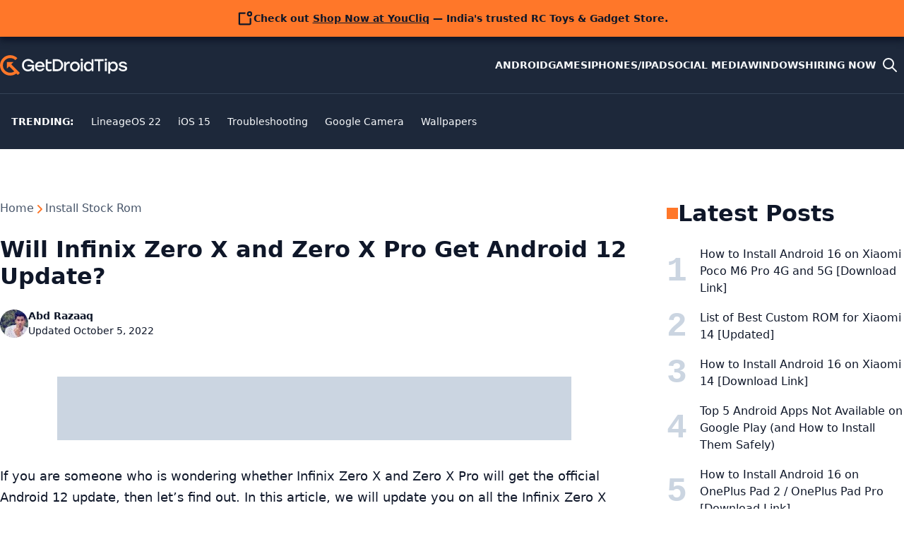

--- FILE ---
content_type: text/html; charset=UTF-8
request_url: https://www.getdroidtips.com/infinix-zero-x-pro-android-12-update/
body_size: 19635
content:
<!doctype html>
<html lang="en-US">
<head>
	<meta charset="UTF-8">
	<meta name="viewport" content="width=device-width, initial-scale=1">
	<meta name="theme-color" content="hsl(217, 33%, 17%)">
	<link rel="profile" href="https://gmpg.org/xfn/11">
	<link rel="icon" href="/favicon.ico" sizes="48x48" >
	<link rel="icon" href="/favicon.svg" sizes="any" type="image/svg+xml">
	<link rel="apple-touch-icon" href="/apple-touch-icon.png"/>
	<link rel="manifest" href="/site.webmanifest" />

	<meta name='robots' content='index, follow, max-image-preview:large, max-snippet:-1, max-video-preview:-1' />

	<!-- This site is optimized with the Yoast SEO plugin v26.5 - https://yoast.com/wordpress/plugins/seo/ -->
	<title>Will Infinix Zero X and Zero X Pro Get Android 12 Update?</title>
	<link rel="canonical" href="https://www.getdroidtips.com/infinix-zero-x-pro-android-12-update/" />
	<meta name="twitter:card" content="summary_large_image" />
	<meta name="twitter:title" content="Will Infinix Zero X and Zero X Pro Get Android 12 Update?" />
	<meta name="twitter:description" content="If you are someone who is wondering whether Infinix Zero X and Zero X Pro will get the official Android 12 update, then let&#8217;s find out. In this article, we will update you on all the Infinix Zero X and Zero X Pro Android 12-related news, information, and downloads and guide you to flash the [&hellip;]" />
	<meta name="twitter:image" content="https://www.getdroidtips.com/wp-content/uploads/2021/12/Infinix-Zero-X-Pro.jpg" />
	<meta name="twitter:creator" content="@getdroidtips" />
	<meta name="twitter:site" content="@getdroidtips" />
	<script type="application/ld+json" class="yoast-schema-graph">{"@context":"https://schema.org","@graph":[{"@type":"Article","@id":"https://www.getdroidtips.com/infinix-zero-x-pro-android-12-update/#article","isPartOf":{"@id":"https://www.getdroidtips.com/infinix-zero-x-pro-android-12-update/"},"author":{"name":"Abd Razaaq","@id":"https://www.getdroidtips.com/#/schema/person/82c23428cea82488264bc7f39b14b85d"},"headline":"Will Infinix Zero X and Zero X Pro Get Android 12 Update?","datePublished":"2022-01-13T16:04:25+00:00","dateModified":"2022-10-04T22:04:43+00:00","mainEntityOfPage":{"@id":"https://www.getdroidtips.com/infinix-zero-x-pro-android-12-update/"},"wordCount":294,"commentCount":13,"publisher":{"@id":"https://www.getdroidtips.com/#organization"},"image":{"@id":"https://www.getdroidtips.com/infinix-zero-x-pro-android-12-update/#primaryimage"},"thumbnailUrl":"https://www.getdroidtips.com/wp-content/uploads/2021/12/Infinix-Zero-X-Pro.jpg","keywords":["Infinix","Infinix Zero X","Infinix Zero X Pro"],"articleSection":["Install Stock Rom"],"inLanguage":"en-US","potentialAction":[{"@type":"CommentAction","name":"Comment","target":["https://www.getdroidtips.com/infinix-zero-x-pro-android-12-update/#respond"]}]},{"@type":"WebPage","@id":"https://www.getdroidtips.com/infinix-zero-x-pro-android-12-update/","url":"https://www.getdroidtips.com/infinix-zero-x-pro-android-12-update/","name":"Will Infinix Zero X and Zero X Pro Get Android 12 Update?","isPartOf":{"@id":"https://www.getdroidtips.com/#website"},"primaryImageOfPage":{"@id":"https://www.getdroidtips.com/infinix-zero-x-pro-android-12-update/#primaryimage"},"image":{"@id":"https://www.getdroidtips.com/infinix-zero-x-pro-android-12-update/#primaryimage"},"thumbnailUrl":"https://www.getdroidtips.com/wp-content/uploads/2021/12/Infinix-Zero-X-Pro.jpg","datePublished":"2022-01-13T16:04:25+00:00","dateModified":"2022-10-04T22:04:43+00:00","breadcrumb":{"@id":"https://www.getdroidtips.com/infinix-zero-x-pro-android-12-update/#breadcrumb"},"inLanguage":"en-US","potentialAction":[{"@type":"ReadAction","target":["https://www.getdroidtips.com/infinix-zero-x-pro-android-12-update/"]}]},{"@type":"ImageObject","inLanguage":"en-US","@id":"https://www.getdroidtips.com/infinix-zero-x-pro-android-12-update/#primaryimage","url":"https://www.getdroidtips.com/wp-content/uploads/2021/12/Infinix-Zero-X-Pro.jpg","contentUrl":"https://www.getdroidtips.com/wp-content/uploads/2021/12/Infinix-Zero-X-Pro.jpg","width":1212,"height":682,"caption":"Infinix Zero X Pro"},{"@type":"BreadcrumbList","@id":"https://www.getdroidtips.com/infinix-zero-x-pro-android-12-update/#breadcrumb","itemListElement":[{"@type":"ListItem","position":1,"name":"Install Stock Rom","item":"https://www.getdroidtips.com/category/install-stock-rom/"},{"@type":"ListItem","position":2,"name":"Will Infinix Zero X and Zero X Pro Get Android 12 Update?"}]},{"@type":"WebSite","@id":"https://www.getdroidtips.com/#website","url":"https://www.getdroidtips.com/","name":"Get Droid Tips","description":"Custom ROM | Firmware Flash File | Android APK | MIUI | Stock ROM","publisher":{"@id":"https://www.getdroidtips.com/#organization"},"potentialAction":[{"@type":"SearchAction","target":{"@type":"EntryPoint","urlTemplate":"https://www.getdroidtips.com/?s={search_term_string}"},"query-input":{"@type":"PropertyValueSpecification","valueRequired":true,"valueName":"search_term_string"}}],"inLanguage":"en-US"},{"@type":"Organization","@id":"https://www.getdroidtips.com/#organization","name":"Get Droid Tips","url":"https://www.getdroidtips.com/","logo":{"@type":"ImageObject","inLanguage":"en-US","@id":"https://www.getdroidtips.com/#/schema/logo/image/","url":"https://www.getdroidtips.com/wp-content/uploads/2020/08/white-logo.png","contentUrl":"https://www.getdroidtips.com/wp-content/uploads/2020/08/white-logo.png","width":250,"height":48,"caption":"Get Droid Tips"},"image":{"@id":"https://www.getdroidtips.com/#/schema/logo/image/"},"sameAs":["https://www.facebook.com/getdroidtips","https://x.com/getdroidtips","https://www.instagram.com/getdroidtips/","https://www.youtube.com/channel/UCXenAYMh5rrszxCQliMl-bw"]},{"@type":"Person","@id":"https://www.getdroidtips.com/#/schema/person/82c23428cea82488264bc7f39b14b85d","name":"Abd Razaaq","image":{"@type":"ImageObject","inLanguage":"en-US","@id":"https://www.getdroidtips.com/#/schema/person/image/","url":"https://secure.gravatar.com/avatar/507ee0576f9cc0ba399c98e0d49d5ffc316784f6d51dca1f5badf99ac3b67315?s=96&d=mm&r=g","contentUrl":"https://secure.gravatar.com/avatar/507ee0576f9cc0ba399c98e0d49d5ffc316784f6d51dca1f5badf99ac3b67315?s=96&d=mm&r=g","caption":"Abd Razaaq"},"description":"I'm a Tech Content Writer and Full-Time blogger. Since I love Android and Google's device, I started my career in writing for Android OS and their features. This led me to start \"GetDroidTips\". I have completed Master of Business Administration at Mangalore University, Karnataka.","url":"https://www.getdroidtips.com/author/arazak071gmail-com/"}]}</script>
	<!-- / Yoast SEO plugin. -->


<link rel="alternate" type="application/rss+xml" title="Get Droid Tips &raquo; Feed" href="https://www.getdroidtips.com/feed/" />
<link rel="alternate" type="application/rss+xml" title="Get Droid Tips &raquo; Comments Feed" href="https://www.getdroidtips.com/comments/feed/" />
<link rel="alternate" type="application/rss+xml" title="Get Droid Tips &raquo; Will Infinix Zero X and Zero X Pro Get Android 12 Update? Comments Feed" href="https://www.getdroidtips.com/infinix-zero-x-pro-android-12-update/feed/" />
<link rel="alternate" title="oEmbed (JSON)" type="application/json+oembed" href="https://www.getdroidtips.com/wp-json/oembed/1.0/embed?url=https%3A%2F%2Fwww.getdroidtips.com%2Finfinix-zero-x-pro-android-12-update%2F" />
<link rel="alternate" title="oEmbed (XML)" type="text/xml+oembed" href="https://www.getdroidtips.com/wp-json/oembed/1.0/embed?url=https%3A%2F%2Fwww.getdroidtips.com%2Finfinix-zero-x-pro-android-12-update%2F&#038;format=xml" />
<style id='wp-img-auto-sizes-contain-inline-css'>
img:is([sizes=auto i],[sizes^="auto," i]){contain-intrinsic-size:3000px 1500px}
/*# sourceURL=wp-img-auto-sizes-contain-inline-css */
</style>
<link rel='stylesheet' id='gdt-main-css' href='https://www.getdroidtips.com/wp-content/themes/gdt/assets/css/main.css?ver=1748948944' media='' />
<link rel="https://api.w.org/" href="https://www.getdroidtips.com/wp-json/" /><link rel="alternate" title="JSON" type="application/json" href="https://www.getdroidtips.com/wp-json/wp/v2/posts/416842" /><link rel='shortlink' href='https://www.getdroidtips.com/?p=416842' />
<link rel="pingback" href="https://www.getdroidtips.com/xmlrpc.php"><style>
.ai-viewports                 {--ai: 1;}
.ai-viewport-4                { display: none !important;}
.ai-viewport-3                { display: none !important;}
.ai-viewport-2                { display: none !important;}
.ai-viewport-1                { display: inherit !important;}
.ai-viewport-0                { display: none !important;}
@media (min-width: 980px) and (max-width: 1399px) {
.ai-viewport-1                { display: none !important;}
.ai-viewport-2                { display: inherit !important;}
}
@media (min-width: 768px) and (max-width: 979px) {
.ai-viewport-1                { display: none !important;}
.ai-viewport-3                { display: inherit !important;}
}
@media (max-width: 767px) {
.ai-viewport-1                { display: none !important;}
.ai-viewport-4                { display: inherit !important;}
}
.ai-rotate {position: relative;}
.ai-rotate-hidden {visibility: hidden;}
.ai-rotate-hidden-2 {position: absolute; top: 0; left: 0; width: 100%; height: 100%;}
.ai-list-data, .ai-ip-data, .ai-filter-check, .ai-fallback, .ai-list-block, .ai-list-block-ip, .ai-list-block-filter {visibility: hidden; position: absolute; width: 50%; height: 1px; top: -1000px; z-index: -9999; margin: 0px!important;}
.ai-list-data, .ai-ip-data, .ai-filter-check, .ai-fallback {min-width: 1px;}
.code-block-center {margin: 8px auto; text-align: center; display: block; clear: both;}
.code-block-h-260px {height: 260px;}
.code-block- {}
.code-block-default {margin: 8px 0; clear: both;}
.code-block-h-300px {height: 300px;}
.code-block-h-250px {height: 250px;}
.code-block-h-600px {height: 600px;}
.code-block-h-700px {height: 700px;}
.code-block-h-350px {height: 350px;}
.code-block-h-320px {height: 320px;}
.code-block-h-650px {height: 650px;}
</style>
<script async src="https://pagead2.googlesyndication.com/pagead/js/adsbygoogle.js"></script>


<!-- Google tag (gtag.js) -->
<script async src="https://www.googletagmanager.com/gtag/js?id=G-FY7S5K7C79"></script>
<script>
  window.dataLayer = window.dataLayer || [];
  function gtag(){dataLayer.push(arguments);}
  gtag('js', new Date());

  gtag('config', 'G-FY7S5K7C79');
</script>


<script>
function ai_wait_for_functions(){function a(b,c){"undefined"!==typeof ai_functions?b(ai_functions):5E3<=Date.now()-d?c(Error("AI FUNCTIONS NOT LOADED")):setTimeout(a.bind(this,b,c),50)}var d=Date.now();return new Promise(a)};
</script>
<style id='global-styles-inline-css'>
:root{--wp--preset--aspect-ratio--square: 1;--wp--preset--aspect-ratio--4-3: 4/3;--wp--preset--aspect-ratio--3-4: 3/4;--wp--preset--aspect-ratio--3-2: 3/2;--wp--preset--aspect-ratio--2-3: 2/3;--wp--preset--aspect-ratio--16-9: 16/9;--wp--preset--aspect-ratio--9-16: 9/16;--wp--preset--color--black: #000000;--wp--preset--color--cyan-bluish-gray: #abb8c3;--wp--preset--color--white: #ffffff;--wp--preset--color--pale-pink: #f78da7;--wp--preset--color--vivid-red: #cf2e2e;--wp--preset--color--luminous-vivid-orange: #ff6900;--wp--preset--color--luminous-vivid-amber: #fcb900;--wp--preset--color--light-green-cyan: #7bdcb5;--wp--preset--color--vivid-green-cyan: #00d084;--wp--preset--color--pale-cyan-blue: #8ed1fc;--wp--preset--color--vivid-cyan-blue: #0693e3;--wp--preset--color--vivid-purple: #9b51e0;--wp--preset--gradient--vivid-cyan-blue-to-vivid-purple: linear-gradient(135deg,rgb(6,147,227) 0%,rgb(155,81,224) 100%);--wp--preset--gradient--light-green-cyan-to-vivid-green-cyan: linear-gradient(135deg,rgb(122,220,180) 0%,rgb(0,208,130) 100%);--wp--preset--gradient--luminous-vivid-amber-to-luminous-vivid-orange: linear-gradient(135deg,rgb(252,185,0) 0%,rgb(255,105,0) 100%);--wp--preset--gradient--luminous-vivid-orange-to-vivid-red: linear-gradient(135deg,rgb(255,105,0) 0%,rgb(207,46,46) 100%);--wp--preset--gradient--very-light-gray-to-cyan-bluish-gray: linear-gradient(135deg,rgb(238,238,238) 0%,rgb(169,184,195) 100%);--wp--preset--gradient--cool-to-warm-spectrum: linear-gradient(135deg,rgb(74,234,220) 0%,rgb(151,120,209) 20%,rgb(207,42,186) 40%,rgb(238,44,130) 60%,rgb(251,105,98) 80%,rgb(254,248,76) 100%);--wp--preset--gradient--blush-light-purple: linear-gradient(135deg,rgb(255,206,236) 0%,rgb(152,150,240) 100%);--wp--preset--gradient--blush-bordeaux: linear-gradient(135deg,rgb(254,205,165) 0%,rgb(254,45,45) 50%,rgb(107,0,62) 100%);--wp--preset--gradient--luminous-dusk: linear-gradient(135deg,rgb(255,203,112) 0%,rgb(199,81,192) 50%,rgb(65,88,208) 100%);--wp--preset--gradient--pale-ocean: linear-gradient(135deg,rgb(255,245,203) 0%,rgb(182,227,212) 50%,rgb(51,167,181) 100%);--wp--preset--gradient--electric-grass: linear-gradient(135deg,rgb(202,248,128) 0%,rgb(113,206,126) 100%);--wp--preset--gradient--midnight: linear-gradient(135deg,rgb(2,3,129) 0%,rgb(40,116,252) 100%);--wp--preset--font-size--small: 13px;--wp--preset--font-size--medium: 20px;--wp--preset--font-size--large: 36px;--wp--preset--font-size--x-large: 42px;--wp--preset--spacing--20: 0.44rem;--wp--preset--spacing--30: 0.67rem;--wp--preset--spacing--40: 1rem;--wp--preset--spacing--50: 1.5rem;--wp--preset--spacing--60: 2.25rem;--wp--preset--spacing--70: 3.38rem;--wp--preset--spacing--80: 5.06rem;--wp--preset--shadow--natural: 6px 6px 9px rgba(0, 0, 0, 0.2);--wp--preset--shadow--deep: 12px 12px 50px rgba(0, 0, 0, 0.4);--wp--preset--shadow--sharp: 6px 6px 0px rgba(0, 0, 0, 0.2);--wp--preset--shadow--outlined: 6px 6px 0px -3px rgb(255, 255, 255), 6px 6px rgb(0, 0, 0);--wp--preset--shadow--crisp: 6px 6px 0px rgb(0, 0, 0);}:where(body) { margin: 0; }.wp-site-blocks > .alignleft { float: left; margin-right: 2em; }.wp-site-blocks > .alignright { float: right; margin-left: 2em; }.wp-site-blocks > .aligncenter { justify-content: center; margin-left: auto; margin-right: auto; }:where(.is-layout-flex){gap: 0.5em;}:where(.is-layout-grid){gap: 0.5em;}.is-layout-flow > .alignleft{float: left;margin-inline-start: 0;margin-inline-end: 2em;}.is-layout-flow > .alignright{float: right;margin-inline-start: 2em;margin-inline-end: 0;}.is-layout-flow > .aligncenter{margin-left: auto !important;margin-right: auto !important;}.is-layout-constrained > .alignleft{float: left;margin-inline-start: 0;margin-inline-end: 2em;}.is-layout-constrained > .alignright{float: right;margin-inline-start: 2em;margin-inline-end: 0;}.is-layout-constrained > .aligncenter{margin-left: auto !important;margin-right: auto !important;}.is-layout-constrained > :where(:not(.alignleft):not(.alignright):not(.alignfull)){margin-left: auto !important;margin-right: auto !important;}body .is-layout-flex{display: flex;}.is-layout-flex{flex-wrap: wrap;align-items: center;}.is-layout-flex > :is(*, div){margin: 0;}body .is-layout-grid{display: grid;}.is-layout-grid > :is(*, div){margin: 0;}body{padding-top: 0px;padding-right: 0px;padding-bottom: 0px;padding-left: 0px;}a:where(:not(.wp-element-button)){text-decoration: underline;}:root :where(.wp-element-button, .wp-block-button__link){background-color: #32373c;border-width: 0;color: #fff;font-family: inherit;font-size: inherit;font-style: inherit;font-weight: inherit;letter-spacing: inherit;line-height: inherit;padding-top: calc(0.667em + 2px);padding-right: calc(1.333em + 2px);padding-bottom: calc(0.667em + 2px);padding-left: calc(1.333em + 2px);text-decoration: none;text-transform: inherit;}.has-black-color{color: var(--wp--preset--color--black) !important;}.has-cyan-bluish-gray-color{color: var(--wp--preset--color--cyan-bluish-gray) !important;}.has-white-color{color: var(--wp--preset--color--white) !important;}.has-pale-pink-color{color: var(--wp--preset--color--pale-pink) !important;}.has-vivid-red-color{color: var(--wp--preset--color--vivid-red) !important;}.has-luminous-vivid-orange-color{color: var(--wp--preset--color--luminous-vivid-orange) !important;}.has-luminous-vivid-amber-color{color: var(--wp--preset--color--luminous-vivid-amber) !important;}.has-light-green-cyan-color{color: var(--wp--preset--color--light-green-cyan) !important;}.has-vivid-green-cyan-color{color: var(--wp--preset--color--vivid-green-cyan) !important;}.has-pale-cyan-blue-color{color: var(--wp--preset--color--pale-cyan-blue) !important;}.has-vivid-cyan-blue-color{color: var(--wp--preset--color--vivid-cyan-blue) !important;}.has-vivid-purple-color{color: var(--wp--preset--color--vivid-purple) !important;}.has-black-background-color{background-color: var(--wp--preset--color--black) !important;}.has-cyan-bluish-gray-background-color{background-color: var(--wp--preset--color--cyan-bluish-gray) !important;}.has-white-background-color{background-color: var(--wp--preset--color--white) !important;}.has-pale-pink-background-color{background-color: var(--wp--preset--color--pale-pink) !important;}.has-vivid-red-background-color{background-color: var(--wp--preset--color--vivid-red) !important;}.has-luminous-vivid-orange-background-color{background-color: var(--wp--preset--color--luminous-vivid-orange) !important;}.has-luminous-vivid-amber-background-color{background-color: var(--wp--preset--color--luminous-vivid-amber) !important;}.has-light-green-cyan-background-color{background-color: var(--wp--preset--color--light-green-cyan) !important;}.has-vivid-green-cyan-background-color{background-color: var(--wp--preset--color--vivid-green-cyan) !important;}.has-pale-cyan-blue-background-color{background-color: var(--wp--preset--color--pale-cyan-blue) !important;}.has-vivid-cyan-blue-background-color{background-color: var(--wp--preset--color--vivid-cyan-blue) !important;}.has-vivid-purple-background-color{background-color: var(--wp--preset--color--vivid-purple) !important;}.has-black-border-color{border-color: var(--wp--preset--color--black) !important;}.has-cyan-bluish-gray-border-color{border-color: var(--wp--preset--color--cyan-bluish-gray) !important;}.has-white-border-color{border-color: var(--wp--preset--color--white) !important;}.has-pale-pink-border-color{border-color: var(--wp--preset--color--pale-pink) !important;}.has-vivid-red-border-color{border-color: var(--wp--preset--color--vivid-red) !important;}.has-luminous-vivid-orange-border-color{border-color: var(--wp--preset--color--luminous-vivid-orange) !important;}.has-luminous-vivid-amber-border-color{border-color: var(--wp--preset--color--luminous-vivid-amber) !important;}.has-light-green-cyan-border-color{border-color: var(--wp--preset--color--light-green-cyan) !important;}.has-vivid-green-cyan-border-color{border-color: var(--wp--preset--color--vivid-green-cyan) !important;}.has-pale-cyan-blue-border-color{border-color: var(--wp--preset--color--pale-cyan-blue) !important;}.has-vivid-cyan-blue-border-color{border-color: var(--wp--preset--color--vivid-cyan-blue) !important;}.has-vivid-purple-border-color{border-color: var(--wp--preset--color--vivid-purple) !important;}.has-vivid-cyan-blue-to-vivid-purple-gradient-background{background: var(--wp--preset--gradient--vivid-cyan-blue-to-vivid-purple) !important;}.has-light-green-cyan-to-vivid-green-cyan-gradient-background{background: var(--wp--preset--gradient--light-green-cyan-to-vivid-green-cyan) !important;}.has-luminous-vivid-amber-to-luminous-vivid-orange-gradient-background{background: var(--wp--preset--gradient--luminous-vivid-amber-to-luminous-vivid-orange) !important;}.has-luminous-vivid-orange-to-vivid-red-gradient-background{background: var(--wp--preset--gradient--luminous-vivid-orange-to-vivid-red) !important;}.has-very-light-gray-to-cyan-bluish-gray-gradient-background{background: var(--wp--preset--gradient--very-light-gray-to-cyan-bluish-gray) !important;}.has-cool-to-warm-spectrum-gradient-background{background: var(--wp--preset--gradient--cool-to-warm-spectrum) !important;}.has-blush-light-purple-gradient-background{background: var(--wp--preset--gradient--blush-light-purple) !important;}.has-blush-bordeaux-gradient-background{background: var(--wp--preset--gradient--blush-bordeaux) !important;}.has-luminous-dusk-gradient-background{background: var(--wp--preset--gradient--luminous-dusk) !important;}.has-pale-ocean-gradient-background{background: var(--wp--preset--gradient--pale-ocean) !important;}.has-electric-grass-gradient-background{background: var(--wp--preset--gradient--electric-grass) !important;}.has-midnight-gradient-background{background: var(--wp--preset--gradient--midnight) !important;}.has-small-font-size{font-size: var(--wp--preset--font-size--small) !important;}.has-medium-font-size{font-size: var(--wp--preset--font-size--medium) !important;}.has-large-font-size{font-size: var(--wp--preset--font-size--large) !important;}.has-x-large-font-size{font-size: var(--wp--preset--font-size--x-large) !important;}
/*# sourceURL=global-styles-inline-css */
</style>
</head>

<body id="top-of-site" class="wp-singular post-template-default single single-post postid-416842 single-format-standard wp-theme-gdt">
	<a class="skip-link sr-only" href="#main">Skip to content</a>
	<aside class="notification | region"><div class="notification__inner | wrapper"><svg xmlns="http://www.w3.org/2000/svg" viewBox="0 0 256 256" width="24" height="24" role="img" aria-hidden="true"><path d="M208,132v76a8,8,0,0,1-8,8H48a8,8,0,0,1-8-8V56a8,8,0,0,1,8-8h76" fill="none" stroke="currentColor" stroke-linecap="round" stroke-linejoin="round" stroke-width="24"/><circle cx="196" cy="60" r="28" fill="none" stroke="currentColor" stroke-linecap="round" stroke-linejoin="round" stroke-width="24"/></svg><p>Check out <a href="https://youcliq.in/?utm_source=GetDroidTips&amp;utm_medium=banner&amp;utm_campaign=sales_promo">Shop Now at YouCliq</a> — India's trusted RC Toys &amp; Gadget Store.</p></div></aside>
	<header id="header" class="header">
		<div class="header-top wrapper">
			<div class="header-branding">
				<a class="site-logo" href="https://www.getdroidtips.com/" title="&#10229; Go back to the Homepage" rel="home" aria-current="page" data-wobble-link="hidden">
					<svg xmlns="http://www.w3.org/2000/svg" width="180" height="29" aria-label="getdroidtips.com" viewBox="0 0 1693.69 271.51"><style>.logo-icon{fill:hsl(22 100% 58%)}.logo-text{fill:var(--clr-base-50)}</style><path d="M366.77 128.46v21.89h59.94c-1.97 12.74-7.74 22.88-17.32 30.41-9.57 7.53-21.12 11.26-34.63 11.26-16.86 0-30.41-5.53-40.54-16.51-10.21-11.02-15.27-24.81-15.27-41.35s5.28-31.01 15.84-42.06c10.56-10.98 23.93-16.51 40.23-16.51 11.09 0 20.91 2.6 29.49 7.85 8.59 5.24 15.1 12.49 19.5 21.75h27.56c-5.03-16.37-14.39-29.53-28.12-39.38-13.76-9.89-29.84-14.82-48.22-14.82-23.54 0-43.15 7.81-58.77 23.47-15.66 15.63-23.47 35.37-23.47 59.23s7.67 43.32 23.02 58.88c15.34 15.59 34.31 23.37 56.98 23.37 13.94 0 26.08-3.17 36.43-9.47 10.35-6.26 17.39-14.68 21.19-25.16v31.89h22.35v-84.75H366.8ZM578.81 105.76c-11.79-13.73-27.63-20.59-47.51-20.59-18.86 0-34.35 6.19-46.49 18.58-12.14 12.35-18.23 28.05-18.23 47.02s6.12 34.6 18.34 46.81c12.21 12.25 27.84 18.37 46.84 18.37 13.97 0 26.33-3.48 37.13-10.49 10.77-6.97 18.55-17.21 23.26-30.76h-26.68c-2.89 6.09-7.29 10.73-13.23 13.9-5.88 3.2-12.67 4.79-20.24 4.79-10.8 0-19.74-3.13-26.92-9.47-7.14-6.3-11.23-15.06-12.28-26.29h101.82c1.23-20.8-4.05-38.12-15.8-51.88Zm-84.68 30.9c2.29-8.66 6.65-15.7 13.13-21.08 6.44-5.38 14.46-8.09 24.04-8.09s17.07 2.67 23.33 7.95c6.3 5.35 10.49 12.42 12.42 21.22h-72.92ZM685.87 185.9c-11.72 4.08-20.59 6.12-26.68 6.12-16.37 0-24.6-9.4-24.6-28.26v-51.74h51.49V87.88h-51.49V53.71l-25.73 5.7v105.72c0 16.54 4.26 29.18 12.78 37.83 8.45 8.66 19.5 12.99 33.01 12.99s25.59-3.03 35.79-9.12l-4.58-20.94ZM818.03 76.31c-15.49-15.06-34.95-22.59-58.35-22.59h-55.82v159.49h55.82c23.26 0 42.66-7.53 58.25-22.67 15.56-15.13 23.33-34.1 23.33-57.08s-7.71-42.16-23.23-57.16Zm-18.23 96.92c-10.45 10.24-23.76 15.38-39.88 15.38h-30.3V78.31h30.3c16.12 0 29.42 5.17 39.88 15.52 10.49 10.31 15.73 23.54 15.73 39.63s-5.24 29.53-15.73 39.77ZM921.95 85.18c-19.92 0-33.82 9.19-41.74 27.56V87.89h-25.73v125.33h25.73v-57.4c0-14.71 3.8-25.8 11.4-33.15 7.6-7.39 17.6-11.05 30.09-11.05 2.11 0 4.68.14 7.74.42V85.86c-1.83-.46-4.33-.67-7.5-.67ZM1044.39 103.86c-12.53-12.46-27.91-18.69-46.14-18.69s-33.4 6.23-46.03 18.69c-12.6 12.42-18.9 28.01-18.9 46.7s6.26 34.07 18.79 46.6c12.53 12.53 27.94 18.79 46.14 18.79s33.79-6.23 46.24-18.69c12.46-12.46 18.72-28.01 18.72-46.7s-6.26-34.28-18.83-46.7Zm-18.34 76.09c-7.46 7.6-16.72 11.4-27.8 11.4s-20.38-3.8-27.8-11.4c-7.43-7.57-11.16-17.39-11.16-29.39s3.77-21.61 11.3-29.28c7.5-7.67 16.75-11.51 27.66-11.51s20.17 3.84 27.7 11.51c7.53 7.67 11.26 17.42 11.26 29.28s-3.7 21.82-11.16 29.39ZM1076.42 87.89h25.74v125.33h-25.74zM1219.73 53.71v55.61c-10.49-16.08-25.2-24.14-44.2-24.14-16.58 0-30.3 6.12-41.25 18.44-10.91 12.32-16.4 27.98-16.4 46.95s5.46 34.81 16.29 47.02c10.84 12.25 24.71 18.37 41.6 18.37 18.83 0 33.47-7.88 43.96-23.69v20.94h25.73V53.71h-25.73Zm-10.95 126.24c-7.28 7.6-16.47 11.4-27.56 11.4s-19.92-3.8-26.89-11.4c-6.97-7.57-10.49-17.39-10.49-29.39s3.52-21.79 10.49-29.39 15.94-11.4 26.89-11.4 20.27 3.84 27.56 11.51c7.29 7.67 10.95 17.42 10.95 29.28s-3.66 21.82-10.95 29.39ZM1553.48 103.55c-10.84-12.25-24.74-18.37-41.6-18.37-18.83 0-33.47 7.88-43.96 23.69V87.93h-25.76v159.49h25.76v-55.61c10.49 16.08 25.2 24.14 44.2 24.14 16.58 0 30.3-6.12 41.21-18.44 10.95-12.32 16.44-27.98 16.44-46.95s-5.46-34.81-16.29-47.02Zm-20.17 76.41c-7 7.6-15.94 11.4-26.89 11.4s-20.31-3.84-27.56-11.51c-7.29-7.67-10.95-17.42-10.95-29.28s3.66-21.79 10.95-29.39c7.25-7.6 16.47-11.37 27.56-11.37s19.88 3.77 26.89 11.37c6.97 7.6 10.49 17.39 10.49 29.39s-3.52 21.82-10.49 29.39ZM1258.23 53.71v24.6h48.53v134.9h25.76V78.31h48.74v-24.6h-123.04ZM1396.83 87.89h25.74v125.33h-25.74zM1691.16 163.2c-1.62-3.55-3.77-6.58-6.34-9.01-2.6-2.39-6.37-4.68-11.4-6.83-5.03-2.11-9.85-3.84-14.46-5.1-4.65-1.3-10.91-2.85-18.83-4.68-12.14-2.89-20.1-5.21-23.9-6.97-3.8-1.72-5.7-4.5-5.7-8.31 0-4.4 2.32-7.88 7.07-10.49 4.72-2.57 11.16-3.87 19.36-3.87 15.8 0 25.52 5.1 29.18 15.27h25.97c-2.43-11.83-8.24-21.15-17.46-27.91-9.19-6.76-21.61-10.14-37.24-10.14s-28.75 3.52-38.4 10.59c-9.64 7.04-14.46 16.82-14.46 29.28 0 10 3.66 17.49 10.95 22.45 7.29 4.89 20.27 9.68 38.96 14.22 1.37.32 3.34.77 5.91 1.37 7 1.65 12.04 2.96 15.13 3.87 3.13.92 5.88 2.36 8.2 4.33 2.39 1.97 3.55 4.5 3.55 7.53 0 4.54-2.39 8.06-7.18 10.59-4.79 2.5-11.33 3.73-19.71 3.73-10.63 0-18.76-1.62-24.39-4.86-5.6-3.27-9.4-8.41-11.4-15.42h-26.18c2.43 13.55 9.15 24.11 20.17 31.67 11.02 7.6 24.81 11.4 41.35 11.4 15.66 0 28.51-3.45 38.61-10.35 10.1-6.93 15.17-16.86 15.17-29.77 0-4.86-.84-9.08-2.53-12.63Z" class="logo-text"/><circle cx="1089.29" cy="61.46" r="16.25" class="logo-text"/><circle cx="1409.7" cy="61.46" r="16.25" class="logo-text"/><path d="M231.8 231.82c-4.62 4.62-9.48 8.83-14.55 12.63-53.15 39.89-129.19 35.69-177.54-12.66-52.94-52.94-52.94-139.12 0-192.06 52.97-52.97 139.14-52.97 192.09-.02l-27.18 27.18c-37.95-37.95-99.75-37.95-137.72.02-37.95 37.95-37.95 99.75 0 137.7 33.3 33.3 84.99 37.39 122.77 12.26 5.3-3.53 10.3-7.59 14.95-12.24l27.18 27.18Z" class="logo-icon"/><path d="m112.803 140.012 27.182-27.181L264.11 236.956l-27.181 27.181z" class="logo-icon"/><path d="m153.82 126.65-27.21 27.16-4.46-4.46-30.57 30.57.02-88.21h88.19l-30.46 30.46 4.49 4.48z" class="logo-icon"/></svg>
				</a>
									<p class="site-title sr-only">Get Droid Tips</p>
										<p class="site-description sr-only">Custom ROM | Firmware Flash File | Android APK | MIUI | Stock ROM</p>
							</div>

			<div class="header-nav">
				<button class="nav-toggle" aria-controls="header-nav__menu" aria-expanded="false" aria-label="Toggle mobile menu">
					<style>
						.nav-toggle--active svg {
							transform: rotate(45deg);
						}

						.hamburger {
							fill: none;
							transition: stroke 400ms, stroke-dasharray 400ms, stroke-dashoffset 400ms;
							stroke: var(--clr-base-50);
							stroke-width: 4;
							stroke-linecap: round;
						}

						.hamburger-top {
							stroke-dasharray: 40 160;
						}

						.hamburger-middle {
							stroke-dasharray: 40 142;
							transform-origin: 50%;
							transition: stroke 400ms, transform 400ms;
						}

						.hamburger-bottom {
							stroke-dasharray: 40 85;
							transform-origin: 50%;
							transition: stroke 400ms, transform 400ms, stroke-dashoffset 400ms;
						}

						.nav-toggle--active .hamburger-top {
							stroke-dashoffset: -64px;
						}

						.nav-toggle--active .hamburger-middle {
							transform: rotate(90deg);
						}

						.nav-toggle--active .hamburger-bottom {
							stroke-dashoffset: -64px;
						}
					</style>
					<svg viewBox="0 0 100 100" width="48">
						<path class="hamburger hamburger-top" d="m 30,33 h 40 c 3.722839,0 7.5,3.126468 7.5,8.578427 0,5.451959 -2.727029,8.421573 -7.5,8.421573 h -20" />
						<path class="hamburger hamburger-middle" d="m 30,50 h 40" />
						<path class="hamburger hamburger-bottom" d="m 70,67 h -40 c 0,0 -7.5,-0.802118 -7.5,-8.365747 0,-7.563629 7.5,-8.634253 7.5,-8.634253 h 20" />
					</svg>
				</button>

				<nav>
					<ul id="header-nav__menu" class="header-nav__menu" data-visible="false"><li id="menu-item-236146" class="menu-item"><a href="https://www.getdroidtips.com/category/android-tips-tricks/">Android</a></li>
<li id="menu-item-236148" class="menu-item"><a href="https://www.getdroidtips.com/category/games/">Games</a></li>
<li id="menu-item-236149" class="menu-item"><a href="https://www.getdroidtips.com/category/iphone-tips-and-tricks/">iPhones/iPad</a></li>
<li id="menu-item-236151" class="menu-item"><a href="https://www.getdroidtips.com/category/social-media/">Social Media</a></li>
<li id="menu-item-236152" class="menu-item"><a href="https://www.getdroidtips.com/category/windows/">Windows</a></li>
<li id="menu-item-379798" class="writer menu-item"><a href="https://www.getdroidtips.com/hiring-content-writer/">Hiring Now</a></li>
</ul>				</nav>
			</div>

			<div class="header-search">
				<button class="search-toggle search-toggle--open" aria-controls="header-search__wrapper" aria-expanded="false" aria-label="Open site search">
					<svg class="open" xmlns="http://www.w3.org/2000/svg" width="24" viewBox="0 0 24 24" fill="none" stroke="var(--clr-base-50)" stroke-width="2" stroke-linecap="round" stroke-linejoin="round"><path stroke="none" d="M0 0h24v24H0z" fill="none"/><path d="M10 10m-7 0a7 7 0 1 0 14 0a7 7 0 1 0 -14 0" /><path d="M21 21l-6 -6" /></svg>
				</button>

				<div id="header-search__wrapper" class="header-search__wrapper" data-visible="false">
					<button class="search-toggle search-toggle--close" aria-controls="header-search__wrapper" aria-expanded="false" aria-label="Close site search">
						<svg class="close" xmlns="http://www.w3.org/2000/svg" width="24" viewBox="0 0 24 24" fill="none" stroke="var(--clr-base-50)" stroke-width="2" stroke-linecap="round" stroke-linejoin="round"><path stroke="none" d="M0 0h24v24H0z" fill="none"/><path d="M18 6l-12 12" /><path d="M6 6l12 12" /></svg>
					</button>

					<form class="search-form wrapper" role="search" method="get" action="https://www.getdroidtips.com/">
						<label>
							<span class="sr-only">Search for:</span>
							<input class="search-form__field" data-location="header" type="search" aria-label="Search this website" placeholder="Search GetDroidTips" value="" name="s" minlength="6" title="Search for" />
						</label>
					</form>
				</div>
			</div>
		</div>

		<div class="header-bottom">
			<nav class="subnav-menu" aria-labelledby="subnav-menu__label">
				<span id="subnav-menu__label" class="subnav-menu__label">Trending</span>
				<ul id="subnav-menu__list" class="subnav-menu__list flow-inline"><li id="menu-item-742958" class="menu-item"><a href="https://www.getdroidtips.com/download-lineageos-22/">LineageOS 22</a></li>
<li id="menu-item-742944" class="menu-item"><a href="#">iOS 15</a></li>
<li id="menu-item-742945" class="menu-item"><a href="https://www.getdroidtips.com/tag/troubleshooting/">Troubleshooting</a></li>
<li id="menu-item-742946" class="menu-item"><a href="https://www.getdroidtips.com/tag/google-camera/">Google Camera</a></li>
<li id="menu-item-742947" class="menu-item"><a href="https://www.getdroidtips.com/tag/wallpapers/">Wallpapers</a></li>
</ul>			</nav>
		</div>
	</header>

	<main id="main" class="main">
		<div class="post-layout | wrapper | region">
			<div class="post-layout__primary | flow">
				
<article id="post-416842" class="article type-post hentry">
	<header class="article__header | flow" data-animate="fade-down">
		<nav class="breadcrumb" aria-label="Breadcrumb"><ul class="breadcrumb__list"><li class="breadcrumb__item"><a href="https://www.getdroidtips.com/" class="breadcrumb__link">Home</a></li><span class="breadcrumb__separator" aria-label="Breadcrumb separator"><svg xmlns="http://www.w3.org/2000/svg" viewBox="0 0 256 256" width="16" height="16" aria-hidden="true"><polyline points="96 48 176 128 96 208" fill="none" stroke="currentColor" stroke-linecap="round" stroke-linejoin="round" stroke-width="32"/></svg></span><li class="breadcrumb__item"><a href="https://www.getdroidtips.com/category/install-stock-rom/" class="breadcrumb__link">Install Stock Rom</a></li></ul></nav><h1 class="article__title">Will Infinix Zero X and Zero X Pro Get Android 12 Update?</h1>
		<div class="article__meta">
			<a class="article__author-avatar" href="https://www.getdroidtips.com/author/arazak071gmail-com/" aria-hidden="true" tabindex="-1"><img alt='' src='https://secure.gravatar.com/avatar/507ee0576f9cc0ba399c98e0d49d5ffc316784f6d51dca1f5badf99ac3b67315?s=40&#038;d=mm&#038;r=g' srcset='https://secure.gravatar.com/avatar/507ee0576f9cc0ba399c98e0d49d5ffc316784f6d51dca1f5badf99ac3b67315?s=80&#038;d=mm&#038;r=g 2x' class='avatar avatar-40 photo' height='40' width='40' decoding='async'/></a>
			<div class="article__author-and-date">
				<a class="article__author" href="https://www.getdroidtips.com/author/arazak071gmail-com/" rel="author" title="View all posts by Abd Razaaq">Abd Razaaq</a><time class="article__date" datetime="2022-10-05T03:34:43+05:30">Updated October 5, 2022</time>			</div>			
		</div>
	</header>

	<div class="article__content | flow | prose" data-animate="fade-up">
		<div class='ai-viewports ai-viewport-3 ai-viewport-4 ai-insert-20-36737446' style='margin: 8px auto; text-align: center; display: block; clear: both; height: 320px;' data-insertion-position='prepend' data-selector='.ai-insert-20-36737446' data-insertion-no-dbg data-code='[base64]' data-block='20'></div>

<div class='code-block code-block-center code-block-2'>
<!-- Desktop Top Content Ad -->
<ins class="adsbygoogle"
     style="display:inline-block;width:728px;height:90px"
     data-ad-client="ca-pub-7054936433910454"
     data-ad-slot="8706793827"></ins>
<script>
     (adsbygoogle = window.adsbygoogle || []).push({});
</script></div>
<p>If you are someone who is wondering whether Infinix Zero X and Zero X Pro will get the official Android 12 update, then let&#8217;s find out. In this article, we will update you on all the Infinix Zero X and Zero X Pro Android 12-related news, information, and downloads and guide you to flash the firmware on your device.</p>
<div class="note note--blue">
<p class="note__title">Also Read</p>
<div class="note__content">
<p><a href="https://www.getdroidtips.com/infinix-zero-x-pro-x6810-x6811-x6811b-da-file/">Infinix Zero X Pro X6810, X6811, X6811B DA File | Scatter Boot Auth File</a></p>
<p><a href="https://www.getdroidtips.com/bypass-frp-infinix-zero-x-pro-x6810/">ByPass FRP on Infinix Zero X Pro X6810 | Reset Using CM2, Miracle or Flash Tool</a></p>
</div>
</div>
<p><img fetchpriority="high" decoding="async" class="aligncenter wp-image-402433 size-full" src="https://www.getdroidtips.com/wp-content/uploads/2021/12/Infinix-Zero-X-Pro.jpg" alt="Will Infinix Zero X and Zero X Pro Get Android 12 Update?" width="1212" height="682" srcset="https://www.getdroidtips.com/wp-content/uploads/2021/12/Infinix-Zero-X-Pro.jpg 1212w, https://www.getdroidtips.com/wp-content/uploads/2021/12/Infinix-Zero-X-Pro-300x169.jpg 300w, https://www.getdroidtips.com/wp-content/uploads/2021/12/Infinix-Zero-X-Pro-1024x576.jpg 1024w, https://www.getdroidtips.com/wp-content/uploads/2021/12/Infinix-Zero-X-Pro-768x432.jpg 768w, https://www.getdroidtips.com/wp-content/uploads/2021/12/Infinix-Zero-X-Pro-800x450.jpg 800w" sizes="(max-width: 1212px) 100vw, 1212px" /><div class='code-block code-block-center code-block-3'>
<!-- Link_Responsive -->
<ins class="adsbygoogle"
     style="display:block"
     data-ad-client="ca-pub-7054936433910454"
     data-ad-slot="4251771946"
     data-ad-format="link"
     data-full-width-responsive="true"></ins>
<script>
     (adsbygoogle = window.adsbygoogle || []).push({});
</script></div>

</p>
<h2 id="will-infinix-zero-x-and-zero-x-pro-get-android-12-update">Will Infinix Zero X and Zero X Pro Get Android 12 Update?</h2>
<p>As we know, this device came out of the box with Android 11, and it is speculated that most probably at the end of 2022, users will get the Android 12 update on their new smartphone. However, if you are here to know the exact date, we regret it because there is currently no such news coming out from the official&#8217;s side. But, it is confirmed that the device will receive either in mid-July of 2022; you&#8217;ll for sure get the update.</p>
<p>It won&#8217;t justify if we are talking about whether this device meets the minimum requirement for the update or not because this is just launched. Anyway, if you still want to inspect whether this device is eligible, let&#8217;s hover to the specification section.</p>
<h3 id="android-12-update-tracker">Android 12 Update Tracker:</h3>
<p>We do not have any particular release date for Android 12 for the Infinix Zero X and Zero X Pro. But, you can bookmark this page as we will soon add an update tracker to this page along with respective links. So, just stay tuned with <a class="editor-rtfLink" href="https://www.getdroidtips.com" target="_blank" rel="noopener">GetDroidTips</a>.</p>
<div class='code-block code-block-center code-block-h-250px code-block-11'>
<!-- adrespnsive 5 -->
<ins class="adsbygoogle"
     style="display:block"
     data-ad-client="ca-pub-7054936433910454"
     data-ad-slot="7926109324"
     data-ad-format="auto"
     data-full-width-responsive="true"></ins>
<script>
     (adsbygoogle = window.adsbygoogle || []).push({});
</script></div>
<!-- CONTENT END 3 -->
	</div>

	<footer class="article__footer"><div class="article-tags"><div class="article-tags__title">Topics</div><div class="article-tags__list"><a href="https://www.getdroidtips.com/tag/infinix/" rel="tag">Infinix</a><a href="https://www.getdroidtips.com/tag/infinix-zero-x/" rel="tag">Infinix Zero X</a><a href="https://www.getdroidtips.com/tag/infinix-zero-x-pro/" rel="tag">Infinix Zero X Pro</a></div></div></footer>
</article>

<div id="comments" class="comments" data-animate="fade-up">
			<div class="comments__title-and-counter">
			<h2 class="comments__title">Discussion</h2>
	
			<span class="comments__counter">13 Comments</span>
		</div>

		
		<ol class="comments__list">
					<li id="comment-231360" class="comment even thread-even depth-1">
			<article id="div-comment-231360" class="comment__body">
				<footer class="comment__meta">
					<div class="comment__author-avatar">
						<img alt='' src='https://secure.gravatar.com/avatar/e7bb9a0949bf99bb09a53b0c35128df7b337f38b2827222556edef2ef1de8a72?s=32&#038;d=mm&#038;r=g' srcset='https://secure.gravatar.com/avatar/e7bb9a0949bf99bb09a53b0c35128df7b337f38b2827222556edef2ef1de8a72?s=64&#038;d=mm&#038;r=g 2x' class='avatar avatar-32 photo' height='32' width='32' decoding='async'/>					</div>

					<div class="comment__author-and-date">
						<div class="comment__author">
							<b><p>Muhammad Yousaf</p>
</b> <span class="sr-only">says:</span>						</div>

						<div class="comment__date">
							<a href="https://www.getdroidtips.com/infinix-zero-x-pro-android-12-update/#comment-231360"><time datetime="2022-04-21T16:10:47+05:30">April 21, 2022 at 4:10 pm</time></a>						</div>
					</div>

									</footer>

				<div class="comment__content | flow | prose">
					<p>Give me infinix zero x pro Android 12 version Now I&rsquo;m waiting</p>
				</div>

				<div class="comment__reply"><a rel="nofollow" class="comment-reply-link" href="#comment-231360" data-commentid="231360" data-postid="416842" data-belowelement="div-comment-231360" data-respondelement="respond" data-replyto="Reply to Muhammad Yousaf" aria-label="Reply to Muhammad Yousaf">Reply</a></div>			</article>
		<ol class="children">
		<li id="comment-326994" class="comment odd alt depth-2">
			<article id="div-comment-326994" class="comment__body">
				<footer class="comment__meta">
					<div class="comment__author-avatar">
						<img alt='' src='https://secure.gravatar.com/avatar/7039747855701bca1e950baf5f011a7a142b76e546c2623acf3c5878819b8457?s=32&#038;d=mm&#038;r=g' srcset='https://secure.gravatar.com/avatar/7039747855701bca1e950baf5f011a7a142b76e546c2623acf3c5878819b8457?s=64&#038;d=mm&#038;r=g 2x' class='avatar avatar-32 photo' height='32' width='32' loading='lazy' decoding='async'/>					</div>

					<div class="comment__author-and-date">
						<div class="comment__author">
							<b><p>Jonas</p>
</b> <span class="sr-only">says:</span>						</div>

						<div class="comment__date">
							<a href="https://www.getdroidtips.com/infinix-zero-x-pro-android-12-update/#comment-326994"><time datetime="2024-03-11T05:36:14+05:30">March 11, 2024 at 5:36 am</time></a>						</div>
					</div>

									</footer>

				<div class="comment__content | flow | prose">
					<p>Tenho um infinix zero x pro e at&eacute; agora n&atilde;o recebi o Android 12, vai ser atualizado? Como fazer ?</p>
				</div>

				<div class="comment__reply"><a rel="nofollow" class="comment-reply-link" href="#comment-326994" data-commentid="326994" data-postid="416842" data-belowelement="div-comment-326994" data-respondelement="respond" data-replyto="Reply to Jonas" aria-label="Reply to Jonas">Reply</a></div>			</article>
		</li><!-- #comment-## -->
		<li id="comment-331332" class="comment even depth-2">
			<article id="div-comment-331332" class="comment__body">
				<footer class="comment__meta">
					<div class="comment__author-avatar">
						<img alt='' src='https://secure.gravatar.com/avatar/ce3a7a8914c99062aa4a700137ca52ad05f8d5895bae2f32417a56aadb8e4306?s=32&#038;d=mm&#038;r=g' srcset='https://secure.gravatar.com/avatar/ce3a7a8914c99062aa4a700137ca52ad05f8d5895bae2f32417a56aadb8e4306?s=64&#038;d=mm&#038;r=g 2x' class='avatar avatar-32 photo' height='32' width='32' loading='lazy' decoding='async'/>					</div>

					<div class="comment__author-and-date">
						<div class="comment__author">
							<b><p>Atiq</p>
</b> <span class="sr-only">says:</span>						</div>

						<div class="comment__date">
							<a href="https://www.getdroidtips.com/infinix-zero-x-pro-android-12-update/#comment-331332"><time datetime="2024-03-30T09:08:26+05:30">March 30, 2024 at 9:08 am</time></a>						</div>
					</div>

									</footer>

				<div class="comment__content | flow | prose">
					<p>Zero x pro updates&hellip;?<br />
Android 12 update&hellip;<br />
It has been two years&hellip; But not get any Android 12 update&hellip;..?</p>
				</div>

				<div class="comment__reply"><a rel="nofollow" class="comment-reply-link" href="#comment-331332" data-commentid="331332" data-postid="416842" data-belowelement="div-comment-331332" data-respondelement="respond" data-replyto="Reply to Atiq" aria-label="Reply to Atiq">Reply</a></div>			</article>
		</li><!-- #comment-## -->
</ol><!-- .children -->
</li><!-- #comment-## -->
		<li id="comment-231602" class="comment odd alt thread-odd thread-alt depth-1">
			<article id="div-comment-231602" class="comment__body">
				<footer class="comment__meta">
					<div class="comment__author-avatar">
						<img alt='' src='https://secure.gravatar.com/avatar/dcb3e81655269c9d5e06e4982ce455cab02e1fb6f109439a81f8e722537006a2?s=32&#038;d=mm&#038;r=g' srcset='https://secure.gravatar.com/avatar/dcb3e81655269c9d5e06e4982ce455cab02e1fb6f109439a81f8e722537006a2?s=64&#038;d=mm&#038;r=g 2x' class='avatar avatar-32 photo' height='32' width='32' loading='lazy' decoding='async'/>					</div>

					<div class="comment__author-and-date">
						<div class="comment__author">
							<b><p>Uzair Shahid</p>
</b> <span class="sr-only">says:</span>						</div>

						<div class="comment__date">
							<a href="https://www.getdroidtips.com/infinix-zero-x-pro-android-12-update/#comment-231602"><time datetime="2022-04-25T08:49:29+05:30">April 25, 2022 at 8:49 am</time></a>						</div>
					</div>

									</footer>

				<div class="comment__content | flow | prose">
					<p>If there is a need for improvement in this update, it is to prevent app crash and solve heatup problem<br />
When it comes to ui, the pixel stock of android 12 is much better<br />
And especially its camera application needs to be changed to make it better and better AL technology Like Google&rsquo;s stock camera And Xiaomi is the best<br />
And I don&rsquo;t think Xos should run any more so that Infinix can strengthen its marketing</p>
				</div>

				<div class="comment__reply"><a rel="nofollow" class="comment-reply-link" href="#comment-231602" data-commentid="231602" data-postid="416842" data-belowelement="div-comment-231602" data-respondelement="respond" data-replyto="Reply to Uzair Shahid" aria-label="Reply to Uzair Shahid">Reply</a></div>			</article>
		</li><!-- #comment-## -->
		<li id="comment-241690" class="comment even thread-even depth-1">
			<article id="div-comment-241690" class="comment__body">
				<footer class="comment__meta">
					<div class="comment__author-avatar">
						<img alt='' src='https://secure.gravatar.com/avatar/28aacd267eb245ebb2e5bbde8d0ddcbf4d7a7560df79eaf4237c75c7a7ef91b7?s=32&#038;d=mm&#038;r=g' srcset='https://secure.gravatar.com/avatar/28aacd267eb245ebb2e5bbde8d0ddcbf4d7a7560df79eaf4237c75c7a7ef91b7?s=64&#038;d=mm&#038;r=g 2x' class='avatar avatar-32 photo' height='32' width='32' loading='lazy' decoding='async'/>					</div>

					<div class="comment__author-and-date">
						<div class="comment__author">
							<b><p>Genesha</p>
</b> <span class="sr-only">says:</span>						</div>

						<div class="comment__date">
							<a href="https://www.getdroidtips.com/infinix-zero-x-pro-android-12-update/#comment-241690"><time datetime="2022-10-12T06:32:46+05:30">October 12, 2022 at 6:32 am</time></a>						</div>
					</div>

									</footer>

				<div class="comment__content | flow | prose">
					<p>Untuk infinix zero x pro<br />
Akan dapat android 12 tidak?<br />
Kalau dapat kapan kiranya</p>
<p>Trimakasih</p>
				</div>

				<div class="comment__reply"><a rel="nofollow" class="comment-reply-link" href="#comment-241690" data-commentid="241690" data-postid="416842" data-belowelement="div-comment-241690" data-respondelement="respond" data-replyto="Reply to Genesha" aria-label="Reply to Genesha">Reply</a></div>			</article>
		</li><!-- #comment-## -->
		<li id="comment-243257" class="comment odd alt thread-odd thread-alt depth-1">
			<article id="div-comment-243257" class="comment__body">
				<footer class="comment__meta">
					<div class="comment__author-avatar">
						<img alt='' src='https://secure.gravatar.com/avatar/7539e212348b33d4703b535df859cc1cc6792cbc1b9f1c7c855a2cbbf5fba6cf?s=32&#038;d=mm&#038;r=g' srcset='https://secure.gravatar.com/avatar/7539e212348b33d4703b535df859cc1cc6792cbc1b9f1c7c855a2cbbf5fba6cf?s=64&#038;d=mm&#038;r=g 2x' class='avatar avatar-32 photo' height='32' width='32' loading='lazy' decoding='async'/>					</div>

					<div class="comment__author-and-date">
						<div class="comment__author">
							<b><p>Miguel matamoros Lopez</p>
</b> <span class="sr-only">says:</span>						</div>

						<div class="comment__date">
							<a href="https://www.getdroidtips.com/infinix-zero-x-pro-android-12-update/#comment-243257"><time datetime="2022-11-02T07:17:42+05:30">November 2, 2022 at 7:17 am</time></a>						</div>
					</div>

									</footer>

				<div class="comment__content | flow | prose">
					<p>Quer&iacute;a saber que si va tener android 12 para los infinix zero x pro y tambi&eacute;n quiero saber para infinix note 12 95g va conseguir android 13 alguien sepa</p>
				</div>

				<div class="comment__reply"><a rel="nofollow" class="comment-reply-link" href="#comment-243257" data-commentid="243257" data-postid="416842" data-belowelement="div-comment-243257" data-respondelement="respond" data-replyto="Reply to Miguel matamoros Lopez" aria-label="Reply to Miguel matamoros Lopez">Reply</a></div>			</article>
		</li><!-- #comment-## -->
		<li id="comment-249070" class="comment even thread-even depth-1">
			<article id="div-comment-249070" class="comment__body">
				<footer class="comment__meta">
					<div class="comment__author-avatar">
						<img alt='' src='https://secure.gravatar.com/avatar/c5df7c2360f7e01baac9960b08d4384d40fba3aa07c13b441e6500e7a0a3a6b8?s=32&#038;d=mm&#038;r=g' srcset='https://secure.gravatar.com/avatar/c5df7c2360f7e01baac9960b08d4384d40fba3aa07c13b441e6500e7a0a3a6b8?s=64&#038;d=mm&#038;r=g 2x' class='avatar avatar-32 photo' height='32' width='32' loading='lazy' decoding='async'/>					</div>

					<div class="comment__author-and-date">
						<div class="comment__author">
							<b><p>Nazh</p>
</b> <span class="sr-only">says:</span>						</div>

						<div class="comment__date">
							<a href="https://www.getdroidtips.com/infinix-zero-x-pro-android-12-update/#comment-249070"><time datetime="2023-01-25T19:23:28+05:30">January 25, 2023 at 7:23 pm</time></a>						</div>
					</div>

									</footer>

				<div class="comment__content | flow | prose">
					<p>If there&rsquo;s no update for Infinix user mybe im the one  who drop there phone end change for other brand that have update there devises</p>
				</div>

				<div class="comment__reply"><a rel="nofollow" class="comment-reply-link" href="#comment-249070" data-commentid="249070" data-postid="416842" data-belowelement="div-comment-249070" data-respondelement="respond" data-replyto="Reply to Nazh" aria-label="Reply to Nazh">Reply</a></div>			</article>
		<ol class="children">
		<li id="comment-288281" class="comment odd alt depth-2">
			<article id="div-comment-288281" class="comment__body">
				<footer class="comment__meta">
					<div class="comment__author-avatar">
						<img alt='' src='https://secure.gravatar.com/avatar/e97ea9b658e71d31a1b8fdcf259fb57ce39761e7ca1e2ae73996c6622affbf1f?s=32&#038;d=mm&#038;r=g' srcset='https://secure.gravatar.com/avatar/e97ea9b658e71d31a1b8fdcf259fb57ce39761e7ca1e2ae73996c6622affbf1f?s=64&#038;d=mm&#038;r=g 2x' class='avatar avatar-32 photo' height='32' width='32' loading='lazy' decoding='async'/>					</div>

					<div class="comment__author-and-date">
						<div class="comment__author">
							<b><p>Zain Abbas</p>
</b> <span class="sr-only">says:</span>						</div>

						<div class="comment__date">
							<a href="https://www.getdroidtips.com/infinix-zero-x-pro-android-12-update/#comment-288281"><time datetime="2023-08-07T03:03:23+05:30">August 7, 2023 at 3:03 am</time></a>						</div>
					</div>

									</footer>

				<div class="comment__content | flow | prose">
					<p>That&rsquo;s why infinx is low rated&hellip; And they deserve it</p>
				</div>

				<div class="comment__reply"><a rel="nofollow" class="comment-reply-link" href="#comment-288281" data-commentid="288281" data-postid="416842" data-belowelement="div-comment-288281" data-respondelement="respond" data-replyto="Reply to Zain Abbas" aria-label="Reply to Zain Abbas">Reply</a></div>			</article>
		</li><!-- #comment-## -->
</ol><!-- .children -->
</li><!-- #comment-## -->
		<li id="comment-256858" class="comment even thread-odd thread-alt depth-1">
			<article id="div-comment-256858" class="comment__body">
				<footer class="comment__meta">
					<div class="comment__author-avatar">
						<img alt='' src='https://secure.gravatar.com/avatar/ce3a7a8914c99062aa4a700137ca52ad05f8d5895bae2f32417a56aadb8e4306?s=32&#038;d=mm&#038;r=g' srcset='https://secure.gravatar.com/avatar/ce3a7a8914c99062aa4a700137ca52ad05f8d5895bae2f32417a56aadb8e4306?s=64&#038;d=mm&#038;r=g 2x' class='avatar avatar-32 photo' height='32' width='32' loading='lazy' decoding='async'/>					</div>

					<div class="comment__author-and-date">
						<div class="comment__author">
							<b><p>Atiq</p>
</b> <span class="sr-only">says:</span>						</div>

						<div class="comment__date">
							<a href="https://www.getdroidtips.com/infinix-zero-x-pro-android-12-update/#comment-256858"><time datetime="2023-04-09T10:50:13+05:30">April 9, 2023 at 10:50 am</time></a>						</div>
					</div>

									</footer>

				<div class="comment__content | flow | prose">
					<p>Its too late to get Android 12 update in infinix zero x pro in Pakistan.<br />
Infinix is so lazy&hellip;. &#128546;&#128546;</p>
				</div>

				<div class="comment__reply"><a rel="nofollow" class="comment-reply-link" href="#comment-256858" data-commentid="256858" data-postid="416842" data-belowelement="div-comment-256858" data-respondelement="respond" data-replyto="Reply to Atiq" aria-label="Reply to Atiq">Reply</a></div>			</article>
		</li><!-- #comment-## -->
		<li id="comment-268824" class="comment odd alt thread-even depth-1">
			<article id="div-comment-268824" class="comment__body">
				<footer class="comment__meta">
					<div class="comment__author-avatar">
						<img alt='' src='https://secure.gravatar.com/avatar/f4a950db7c112478c161399f3df878f9cd60e657a41c0bafbd52dc4ccb32c552?s=32&#038;d=mm&#038;r=g' srcset='https://secure.gravatar.com/avatar/f4a950db7c112478c161399f3df878f9cd60e657a41c0bafbd52dc4ccb32c552?s=64&#038;d=mm&#038;r=g 2x' class='avatar avatar-32 photo' height='32' width='32' loading='lazy' decoding='async'/>					</div>

					<div class="comment__author-and-date">
						<div class="comment__author">
							<b><p>Muhammad Umar Fayyaz</p>
</b> <span class="sr-only">says:</span>						</div>

						<div class="comment__date">
							<a href="https://www.getdroidtips.com/infinix-zero-x-pro-android-12-update/#comment-268824"><time datetime="2023-05-16T15:19:40+05:30">May 16, 2023 at 3:19 pm</time></a>						</div>
					</div>

									</footer>

				<div class="comment__content | flow | prose">
					<p>I have zero X Pro with XOS V 10 and I&rsquo;m want upgrade on V11 or V12 but automaticaly this is not getting the update.<br />
Please advice.</p>
				</div>

				<div class="comment__reply"><a rel="nofollow" class="comment-reply-link" href="#comment-268824" data-commentid="268824" data-postid="416842" data-belowelement="div-comment-268824" data-respondelement="respond" data-replyto="Reply to Muhammad Umar Fayyaz" aria-label="Reply to Muhammad Umar Fayyaz">Reply</a></div>			</article>
		</li><!-- #comment-## -->
		<li id="comment-269804" class="comment even thread-odd thread-alt depth-1">
			<article id="div-comment-269804" class="comment__body">
				<footer class="comment__meta">
					<div class="comment__author-avatar">
						<img alt='' src='https://secure.gravatar.com/avatar/c17c0203517dc95bd30c43f0eb79c640d17d77ed908020acac04e6f0f917f158?s=32&#038;d=mm&#038;r=g' srcset='https://secure.gravatar.com/avatar/c17c0203517dc95bd30c43f0eb79c640d17d77ed908020acac04e6f0f917f158?s=64&#038;d=mm&#038;r=g 2x' class='avatar avatar-32 photo' height='32' width='32' loading='lazy' decoding='async'/>					</div>

					<div class="comment__author-and-date">
						<div class="comment__author">
							<b><p>Shuaib Ahmed</p>
</b> <span class="sr-only">says:</span>						</div>

						<div class="comment__date">
							<a href="https://www.getdroidtips.com/infinix-zero-x-pro-android-12-update/#comment-269804"><time datetime="2023-05-19T22:23:53+05:30">May 19, 2023 at 10:23 pm</time></a>						</div>
					</div>

									</footer>

				<div class="comment__content | flow | prose">
					<p>please help me getting android 12 on my infinix zero x pro .</p>
				</div>

				<div class="comment__reply"><a rel="nofollow" class="comment-reply-link" href="#comment-269804" data-commentid="269804" data-postid="416842" data-belowelement="div-comment-269804" data-respondelement="respond" data-replyto="Reply to Shuaib Ahmed" aria-label="Reply to Shuaib Ahmed">Reply</a></div>			</article>
		</li><!-- #comment-## -->
		<li id="comment-355881" class="comment odd alt thread-even depth-1">
			<article id="div-comment-355881" class="comment__body">
				<footer class="comment__meta">
					<div class="comment__author-avatar">
						<img alt='' src='https://secure.gravatar.com/avatar/33aebeac1cdd9d42013bfc067421f0f79f088c23b7ac5a45ebbfdfd094f922af?s=32&#038;d=mm&#038;r=g' srcset='https://secure.gravatar.com/avatar/33aebeac1cdd9d42013bfc067421f0f79f088c23b7ac5a45ebbfdfd094f922af?s=64&#038;d=mm&#038;r=g 2x' class='avatar avatar-32 photo' height='32' width='32' loading='lazy' decoding='async'/>					</div>

					<div class="comment__author-and-date">
						<div class="comment__author">
							<b><p>Sobia Durrani</p>
</b> <span class="sr-only">says:</span>						</div>

						<div class="comment__date">
							<a href="https://www.getdroidtips.com/infinix-zero-x-pro-android-12-update/#comment-355881"><time datetime="2024-10-02T23:02:08+05:30">October 2, 2024 at 11:02 pm</time></a>						</div>
					</div>

									</footer>

				<div class="comment__content | flow | prose">
					<p>It&rsquo;s been 2 years now but still no update for Android 11 to 12 in Infinix zero x pro.</p>
<p>Extremely worst company Infinix. I would never buy their phones again</p>
				</div>

				<div class="comment__reply"><a rel="nofollow" class="comment-reply-link" href="#comment-355881" data-commentid="355881" data-postid="416842" data-belowelement="div-comment-355881" data-respondelement="respond" data-replyto="Reply to Sobia Durrani" aria-label="Reply to Sobia Durrani">Reply</a></div>			</article>
		</li><!-- #comment-## -->
		<li id="comment-367517" class="comment even thread-odd thread-alt depth-1">
			<article id="div-comment-367517" class="comment__body">
				<footer class="comment__meta">
					<div class="comment__author-avatar">
						<img alt='' src='https://secure.gravatar.com/avatar/137807f7e41534619e1592bdaeef707879337a3fe198326b8a713d3fe0c74953?s=32&#038;d=mm&#038;r=g' srcset='https://secure.gravatar.com/avatar/137807f7e41534619e1592bdaeef707879337a3fe198326b8a713d3fe0c74953?s=64&#038;d=mm&#038;r=g 2x' class='avatar avatar-32 photo' height='32' width='32' loading='lazy' decoding='async'/>					</div>

					<div class="comment__author-and-date">
						<div class="comment__author">
							<b><p>Mansab</p>
</b> <span class="sr-only">says:</span>						</div>

						<div class="comment__date">
							<a href="https://www.getdroidtips.com/infinix-zero-x-pro-android-12-update/#comment-367517"><time datetime="2024-11-17T04:10:55+05:30">November 17, 2024 at 4:10 am</time></a>						</div>
					</div>

									</footer>

				<div class="comment__content | flow | prose">
					<p>2024 ki</p>
				</div>

				<div class="comment__reply"><a rel="nofollow" class="comment-reply-link" href="#comment-367517" data-commentid="367517" data-postid="416842" data-belowelement="div-comment-367517" data-respondelement="respond" data-replyto="Reply to Mansab" aria-label="Reply to Mansab">Reply</a></div>			</article>
		</li><!-- #comment-## -->
		</ol>

			<div id="respond" class="comment__respond">
		<h3 id="reply-title" class="comment__reply-title">Leave a Reply<small style="margin-inline-start: auto;"><a rel="nofollow" id="cancel-comment-reply-link" href="/infinix-zero-x-pro-android-12-update/#respond" style="display:none;">Cancel reply</a></small></h3><form action="https://www.getdroidtips.com/wp-comments-post.php" method="post" id="commentform" class="comment__form | flow"><p class="comment__note">Comments are moderated manually, and are only approved and published if they are relevant and add value to the discussion. Please be polite and respectful to the staff as well as other commentors.</p><p class="comment-form-comment"><label for="comment">Comment <span class="required">*</span></label> <textarea autocomplete="new-password"  id="dd752cc688"  name="dd752cc688"   cols="45" rows="8" maxlength="65525" required></textarea><textarea id="comment" aria-label="hp-comment" aria-hidden="true" name="comment" autocomplete="new-password" style="padding:0 !important;clip:rect(1px, 1px, 1px, 1px) !important;position:absolute !important;white-space:nowrap !important;height:1px !important;width:1px !important;overflow:hidden !important;" tabindex="-1"></textarea><script data-noptimize>document.getElementById("comment").setAttribute( "id", "a75439dee66a9fca240c800c30626d8a" );document.getElementById("dd752cc688").setAttribute( "id", "comment" );</script></p><p class="comment-form-author"><label for="author">Name <span class="required">*</span></label> <input id="author" name="author" type="text" value="" size="30" maxlength="245" autocomplete="name" required /></p>
<p class="comment-form-email"><label for="email">Email <span class="required">*</span></label> <input id="email" name="email" type="email" value="" size="30" maxlength="100" autocomplete="email" required /></p>
<p class="form-submit"><input name="submit" type="submit" id="submit" class="comment__submit" value="Post Comment" /> <input type='hidden' name='comment_post_ID' value='416842' id='comment_post_ID' />
<input type='hidden' name='comment_parent' id='comment_parent' value='0' />
</p></form>	</div><!-- #respond -->
	</div>
				
			</div>
			
			<div class="post-layout__secondary" data-animate="fade-left">
				
<aside class="sidebar | flow">
	<section id="gdt-recent-articles-2" class="widget recent-articles"><h2 class="widget-title">Latest Posts</h2><ul class="recent-articles__list"><li class="recent-articles__list-item"><a href="https://www.getdroidtips.com/android-16-poco-m6-pro/">How to Install Android 16 on Xiaomi Poco M6 Pro 4G and 5G [Download Link]</a></li><li class="recent-articles__list-item"><a href="https://www.getdroidtips.com/custom-rom-xiaomi-14/">List of Best Custom ROM for Xiaomi 14 [Updated]</a></li><li class="recent-articles__list-item"><a href="https://www.getdroidtips.com/android-16-xiaomi-14/">How to Install Android 16 on Xiaomi 14 [Download Link]</a></li><li class="recent-articles__list-item"><a href="https://www.getdroidtips.com/top-5-android-apps-not-available-on-google-play-and-how-to-install-them-safely/">Top 5 Android Apps Not Available on Google Play (and How to Install Them Safely)</a></li><li class="recent-articles__list-item"><a href="https://www.getdroidtips.com/android-16-oneplus-pad-2/">How to Install Android 16 on OnePlus Pad 2 / OnePlus Pad Pro [Download Link]</a></li></ul></section><section id="ai_widget-21" class="widget block-widget"><div class='code-block code-block-center code-block-h-600px code-block-12'>
<!-- Sidebar First 1 -->
<ins class="adsbygoogle"
     style="display:block"
     data-ad-client="ca-pub-7054936433910454"
     data-ad-slot="9979119686"
     data-ad-format="auto"
     data-full-width-responsive="true"></ins>
<script>
     (adsbygoogle = window.adsbygoogle || []).push({});
</script></div>
</section><section id="ai_widget-20" class="widget block-widget"><div class='code-block code-block-center code-block-h-700px code-block-13'>
<div class="code-block-label" style="font-size: 14px">Advertisements</div>
<!-- Sidebar Second Ad -->
<ins class="adsbygoogle"
     style="display:inline-block;width:300px;height:600px"
     data-ad-client="ca-pub-7054936433910454"
     data-ad-slot="7393712150"></ins>
<script>
     (adsbygoogle = window.adsbygoogle || []).push({});
</script></div>
</section><section id="block-2" class="widget widget_block"></section><section id="ai_widget-22" class="widget block-widget"><div class='code-block code-block-center code-block-h-600px code-block-12'>
<!-- Sidebar First 1 -->
<ins class="adsbygoogle"
     style="display:block"
     data-ad-client="ca-pub-7054936433910454"
     data-ad-slot="9979119686"
     data-ad-format="auto"
     data-full-width-responsive="true"></ins>
<script>
     (adsbygoogle = window.adsbygoogle || []).push({});
</script></div>
</section>
		<section id="recent-posts-12" class="widget widget_recent_entries">
		<h2 class="widget-title">Recent Posts</h2>
		<ul>
											<li>
					<a href="https://www.getdroidtips.com/google-camera-redmi-note-15-pro/">How to Install Google Camera (GCam) on Xiaomi Redmi Note 15 Pro – Unlock Stunning Photos</a>
									</li>
											<li>
					<a href="https://www.getdroidtips.com/redmi-note-15-pro-firmware/">Xiaomi Redmi Note 15 Pro Firmware Flash File | Stock ROM Guide</a>
									</li>
											<li>
					<a href="https://www.getdroidtips.com/android-16-redmi-note-13-pro-plus/">How to Install Android 16 on Xiaomi Redmi Note 13 Pro Plus [Download Link]</a>
									</li>
											<li>
					<a href="https://www.getdroidtips.com/custom-rom-oneplus-pad-3/">List of Best Custom ROM for OnePlus Pad 3 / OnePlus Pad 2 Pro [Updated]</a>
									</li>
											<li>
					<a href="https://www.getdroidtips.com/google-camera-poco-m8/">How to Install Google Camera (GCam) on Xiaomi Poco M8 – Unlock Stunning Photos</a>
									</li>
											<li>
					<a href="https://www.getdroidtips.com/android-16-oneplus-8/">How to Install Android 16 on OnePlus 8 and 8 Pro [Download Link]</a>
									</li>
					</ul>

		</section><section id="ai_widget-25" class="widget block-widget"><div class='code-block code-block-default code-block-h-650px code-block-38'>
<div id="3d3d4e5d-0a12-4abf-995f-6cf8f46e30b3" class="_ap_apex_ad">
	<script>
		var adpushup = window.adpushup = window.adpushup || {};
		adpushup.que = adpushup.que || [];
		adpushup.que.push(function() {
			adpushup.triggerAd("3d3d4e5d-0a12-4abf-995f-6cf8f46e30b3");
		});
	</script>
</div></div>
</section></aside>
			</div>
		</div>
	</main>


	<footer id="footer" class="footer">
		<div class="footer-anchor">
			<a href="#top-of-site" class="footer-anchor__link">
				<span class="sr-only">Back to top</span>
  				<svg xmlns="http://www.w3.org/2000/svg" viewBox="0 0 256 256" width="32" height="32" aria-hidden="true" focusable="false">
					<circle cx="128" cy="128" r="96" fill="none" stroke="var(--clr-white)" stroke-linecap="round" stroke-linejoin="round" stroke-width="16"></circle>
					<polyline points="88 144 128 104 168 144" fill="none" stroke="var(--clr-white)" stroke-linecap="round" stroke-linejoin="round" stroke-width="16"></polyline>
				</svg>
	  		</a>
		</div>

		<div class="footer-inner | wrapper | region">
			<div class="footer-info">
				<div class="footer-info__logo">
					<svg xmlns="http://www.w3.org/2000/svg" viewBox="0 0 1693.69 271.51" width="180" height="29"><style>.cls-1{fill:#fff;}</style><g id="Layer_1-2"><g><g><path class="cls-1" d="M366.77,128.46v21.89h59.94c-1.97,12.74-7.74,22.88-17.32,30.41-9.57,7.53-21.12,11.26-34.63,11.26-16.86,0-30.41-5.53-40.54-16.51-10.21-11.02-15.27-24.81-15.27-41.35s5.28-31.01,15.84-42.06c10.56-10.98,23.93-16.51,40.23-16.51,11.09,0,20.91,2.6,29.49,7.85,8.59,5.24,15.1,12.49,19.5,21.75h27.56c-5.03-16.37-14.39-29.53-28.12-39.38-13.76-9.89-29.84-14.82-48.22-14.82-23.54,0-43.15,7.81-58.77,23.47-15.66,15.63-23.47,35.37-23.47,59.23s7.67,43.32,23.02,58.88c15.34,15.59,34.31,23.37,56.98,23.37,13.94,0,26.08-3.17,36.43-9.47,10.35-6.26,17.39-14.68,21.19-25.16v31.89h22.35v-84.75h-86.16Z"/><path class="cls-1" d="M578.81,105.76c-11.79-13.73-27.63-20.59-47.51-20.59-18.86,0-34.35,6.19-46.49,18.58-12.14,12.35-18.23,28.05-18.23,47.02s6.12,34.6,18.34,46.81c12.21,12.25,27.84,18.37,46.84,18.37,13.97,0,26.33-3.48,37.13-10.49,10.77-6.97,18.55-17.21,23.26-30.76h-26.68c-2.89,6.09-7.29,10.73-13.23,13.9-5.88,3.2-12.67,4.79-20.24,4.79-10.8,0-19.74-3.13-26.92-9.47-7.14-6.3-11.23-15.06-12.28-26.29h101.82c1.23-20.8-4.05-38.12-15.8-51.88Zm-84.68,30.9c2.29-8.66,6.65-15.7,13.13-21.08,6.44-5.38,14.46-8.09,24.04-8.09s17.07,2.67,23.33,7.95c6.3,5.35,10.49,12.42,12.42,21.22h-72.92Z"/><path class="cls-1" d="M685.87,185.9c-11.72,4.08-20.59,6.12-26.68,6.12-16.37,0-24.6-9.4-24.6-28.26v-51.74h51.49v-24.14h-51.49V53.71l-25.73,5.7v105.72c0,16.54,4.26,29.18,12.78,37.83,8.45,8.66,19.5,12.99,33.01,12.99s25.59-3.03,35.79-9.12l-4.58-20.94Z"/><path class="cls-1" d="M818.03,76.31c-15.49-15.06-34.95-22.59-58.35-22.59h-55.82V213.21h55.82c23.26,0,42.66-7.53,58.25-22.67,15.56-15.13,23.33-34.1,23.33-57.08s-7.71-42.16-23.23-57.16Zm-18.23,96.92c-10.45,10.24-23.76,15.38-39.88,15.38h-30.3V78.31h30.3c16.12,0,29.42,5.17,39.88,15.52,10.49,10.31,15.73,23.54,15.73,39.63s-5.24,29.53-15.73,39.77Z"/><path class="cls-1" d="M921.95,85.18c-19.92,0-33.82,9.19-41.74,27.56v-24.85h-25.73v125.33h25.73v-57.4c0-14.71,3.8-25.8,11.4-33.15,7.6-7.39,17.6-11.05,30.09-11.05,2.11,0,4.68,.14,7.74,.42v-26.18c-1.83-.46-4.33-.67-7.5-.67Z"/><path class="cls-1" d="M1044.39,103.86c-12.53-12.46-27.91-18.69-46.14-18.69s-33.4,6.23-46.03,18.69c-12.6,12.42-18.9,28.01-18.9,46.7s6.26,34.07,18.79,46.6c12.53,12.53,27.94,18.79,46.14,18.79s33.79-6.23,46.24-18.69c12.46-12.46,18.72-28.01,18.72-46.7s-6.26-34.28-18.83-46.7Zm-18.34,76.09c-7.46,7.6-16.72,11.4-27.8,11.4s-20.38-3.8-27.8-11.4c-7.43-7.57-11.16-17.39-11.16-29.39s3.77-21.61,11.3-29.28c7.5-7.67,16.75-11.51,27.66-11.51s20.17,3.84,27.7,11.51c7.53,7.67,11.26,17.42,11.26,29.28s-3.7,21.82-11.16,29.39Z"/><rect class="cls-1" x="1076.42" y="87.89" width="25.74" height="125.33"/><path class="cls-1" d="M1219.73,53.71v55.61c-10.49-16.08-25.2-24.14-44.2-24.14-16.58,0-30.3,6.12-41.25,18.44-10.91,12.32-16.4,27.98-16.4,46.95s5.46,34.81,16.29,47.02c10.84,12.25,24.71,18.37,41.6,18.37,18.83,0,33.47-7.88,43.96-23.69v20.94h25.73V53.71h-25.73Zm-10.95,126.24c-7.28,7.6-16.47,11.4-27.56,11.4s-19.92-3.8-26.89-11.4c-6.97-7.57-10.49-17.39-10.49-29.39s3.52-21.79,10.49-29.39c6.97-7.6,15.94-11.4,26.89-11.4s20.27,3.84,27.56,11.51c7.29,7.67,10.95,17.42,10.95,29.28s-3.66,21.82-10.95,29.39Z"/><path class="cls-1" d="M1553.48,103.55c-10.84-12.25-24.74-18.37-41.6-18.37-18.83,0-33.47,7.88-43.96,23.69v-20.94h-25.76V247.42h25.76v-55.61c10.49,16.08,25.2,24.14,44.2,24.14,16.58,0,30.3-6.12,41.21-18.44,10.95-12.32,16.44-27.98,16.44-46.95s-5.46-34.81-16.29-47.02Zm-20.17,76.41c-7,7.6-15.94,11.4-26.89,11.4s-20.31-3.84-27.56-11.51c-7.29-7.67-10.95-17.42-10.95-29.28s3.66-21.79,10.95-29.39c7.25-7.6,16.47-11.37,27.56-11.37s19.88,3.77,26.89,11.37c6.97,7.6,10.49,17.39,10.49,29.39s-3.52,21.82-10.49,29.39Z"/><path class="cls-1" d="M1258.23,53.71v24.6h48.53V213.21h25.76V78.31h48.74v-24.6h-123.04Z"/><rect class="cls-1" x="1396.83" y="87.89" width="25.74" height="125.33"/><path class="cls-1" d="M1691.16,163.2c-1.62-3.55-3.77-6.58-6.34-9.01-2.6-2.39-6.37-4.68-11.4-6.83-5.03-2.11-9.85-3.84-14.46-5.1-4.65-1.3-10.91-2.85-18.83-4.68-12.14-2.89-20.1-5.21-23.9-6.97-3.8-1.72-5.7-4.5-5.7-8.31,0-4.4,2.32-7.88,7.07-10.49,4.72-2.57,11.16-3.87,19.36-3.87,15.8,0,25.52,5.1,29.18,15.27h25.97c-2.43-11.83-8.24-21.15-17.46-27.91-9.19-6.76-21.61-10.14-37.24-10.14s-28.75,3.52-38.4,10.59c-9.64,7.04-14.46,16.82-14.46,29.28,0,10,3.66,17.49,10.95,22.45,7.29,4.89,20.27,9.68,38.96,14.22,1.37,.32,3.34,.77,5.91,1.37,7,1.65,12.04,2.96,15.13,3.87,3.13,.92,5.88,2.36,8.2,4.33,2.39,1.97,3.55,4.5,3.55,7.53,0,4.54-2.39,8.06-7.18,10.59-4.79,2.5-11.33,3.73-19.71,3.73-10.63,0-18.76-1.62-24.39-4.86-5.6-3.27-9.4-8.41-11.4-15.42h-26.18c2.43,13.55,9.15,24.11,20.17,31.67,11.02,7.6,24.81,11.4,41.35,11.4,15.66,0,28.51-3.45,38.61-10.35,10.1-6.93,15.17-16.86,15.17-29.77,0-4.86-.84-9.08-2.53-12.63Z"/><circle class="cls-1" cx="1089.29" cy="61.46" r="16.25"/><circle class="cls-1" cx="1409.7" cy="61.46" r="16.25"/></g><g><path class="logo-icon" d="M231.8,231.82c-4.62,4.62-9.48,8.83-14.55,12.63-53.15,39.89-129.19,35.69-177.54-12.66-52.94-52.94-52.94-139.12,0-192.06,52.97-52.97,139.14-52.97,192.09-.02l-27.18,27.18c-37.95-37.95-99.75-37.95-137.72,.02-37.95,37.95-37.95,99.75,0,137.7,33.3,33.3,84.99,37.39,122.77,12.26,5.3-3.53,10.3-7.59,14.95-12.24l27.18,27.18Z"/><rect class="logo-icon" x="169.24" y="100.71" width="38.44" height="175.54" transform="translate(-78.08 188.47) rotate(-45)"/><polygon class="logo-icon" points="153.82 126.65 126.61 153.81 122.15 149.35 91.58 179.92 91.6 91.71 179.79 91.71 149.33 122.17 153.82 126.65"/></g></g></g></svg>
				</div>

				<p class="footer-info__desc">
					Your ultimate guide to all things Android! GetDroidTips offers expert tutorials, troubleshooting guides, firmware updates, app recommendations, and in-depth reviews to enhance your Android experience. Whether you're a tech enthusiast or a casual user, we’re here to keep you informed and your devices running smoothly.
				</p>
			</div>

			<nav class="footer-links" data-link-type="navigation">
				<h3 class="footer-links__title">Company</h3>
				<ul class="footer-links__list">
					<li class="footer-links__list-item">
						<a title="About GetDroidTips.com" href="/about-us/">About Us</a>
					</li>
					<li class="footer-links__list-item">
						<a title="Contact GetDroidTips.com" href="/contact-us/">Contact</a>
					</li>
					<li class="footer-links__list-item">
						<a title="View GetDroidTips.com Privacy Policy" href="/privacy-policy/">Privacy Policy</a>
					</li>
					<li class="footer-links__list-item">
						<a title="Read the disclaimer" href="/disclaimer/">Disclaimer</a>
					</li>
					<li class="footer-links__list-item">
						<a title="Read the editorial policy" href="/editorial-policy/">Editorial Policy</a>
					</li>
					<li class="footer-links__list-item">
						<a title="Terms of Use" href="/terms-of-use/">Terms of Use</a>
					</li>
					<li class="footer-links__list-item">
						<a title="Write for Us" href="/hiring-content-writer/">Write for Us</a>
					</li>
				</ul>
			</nav>

			<div class="footer-links" data-link-type="social">
				<h3 class="footer-links__title">Follow Us</h3>
				<ul class="footer-links__list">
					<li class="footer-links__list-item">
						<svg xmlns="http://www.w3.org/2000/svg" viewBox="0 0 256 256" width="24" height="24" fill="currentColor" aria-hidden="true"><rect width="256" height="256" fill="none"/><path d="M232,128a104.16,104.16,0,0,1-91.55,103.26,4,4,0,0,1-4.45-4V152h24a8,8,0,0,0,8-8.53,8.17,8.17,0,0,0-8.25-7.47H136V112a16,16,0,0,1,16-16h16a8,8,0,0,0,8-8.53A8.17,8.17,0,0,0,167.73,80H152a32,32,0,0,0-32,32v24H96a8,8,0,0,0-8,8.53A8.17,8.17,0,0,0,96.27,152H120v75.28a4,4,0,0,1-4.44,4A104.15,104.15,0,0,1,24.07,124.09c2-54,45.74-97.9,99.78-100A104.12,104.12,0,0,1,232,128Z"/></svg>
						<a href="https://www.facebook.com/getdroidtips/" target="_blank" rel="noopener noreferrer nofollow">Facebook</a>
					</li>
					<li class="footer-links__list-item">
						<svg xmlns="http://www.w3.org/2000/svg" viewBox="0 0 256 256" width="24" height="24" fill="currentColor" aria-hidden="true"><rect width="256" height="256" fill="none"/><path d="M215,219.85a8,8,0,0,1-7,4.15H160a8,8,0,0,1-6.75-3.71l-40.49-63.63L53.92,221.38a8,8,0,0,1-11.84-10.76l61.77-68L41.25,44.3A8,8,0,0,1,48,32H96a8,8,0,0,1,6.75,3.71l40.49,63.63,58.84-64.72a8,8,0,0,1,11.84,10.76l-61.77,67.95,62.6,98.38A8,8,0,0,1,215,219.85Z"/></svg>
						<a href="https://twitter.com/getdroidtips" target="_blank" rel="noopener noreferrer nofollow">X (formely Twitter)</a>
					</li>
					<li class="footer-links__list-item">
						<svg xmlns="http://www.w3.org/2000/svg" viewBox="0 0 256 256" width="24" height="24" fill="currentColor" aria-hidden="true"><rect width="256" height="256" fill="none"/><path d="M234.33,69.52a24,24,0,0,0-14.49-16.4C185.56,39.88,131,40,128,40s-57.56-.12-91.84,13.12a24,24,0,0,0-14.49,16.4C19.08,79.5,16,97.74,16,128s3.08,48.5,5.67,58.48a24,24,0,0,0,14.49,16.41C69,215.56,120.4,216,127.34,216h1.32c6.94,0,58.37-.44,91.18-13.11a24,24,0,0,0,14.49-16.41c2.59-10,5.67-28.22,5.67-58.48S236.92,79.5,234.33,69.52Zm-73.74,65-40,28A8,8,0,0,1,108,156V100a8,8,0,0,1,12.59-6.55l40,28a8,8,0,0,1,0,13.1Z"/></svg>
						<a href="https://www.youtube.com/getdroidtips" target="_blank" rel="noopener noreferrer nofollow">YouTube</a>
					</li>
					<li class="footer-links__list-item">
						<svg xmlns="http://www.w3.org/2000/svg" viewBox="0 0 256 256" width="24" height="24" fill="currentColor" aria-hidden="true"><rect width="256" height="256" fill="none"/><path d="M160,128a32,32,0,1,1-32-32A32,32,0,0,1,160,128Zm72-48v96a56.06,56.06,0,0,1-56,56H80a56.06,56.06,0,0,1-56-56V80A56.06,56.06,0,0,1,80,24h96A56.06,56.06,0,0,1,232,80Zm-56,48a48,48,0,1,0-48,48A48.05,48.05,0,0,0,176,128Zm24-60a12,12,0,1,0-12,12A12,12,0,0,0,200,68Z"/></svg>
						<a href="https://www.instagram.com/getdroidtips/" target="_blank" rel="noopener noreferrer nofollow">Instagram</a>
					</li>
				</ul>
			</div>
		</div>

		<div class="footer-copyright">
			<p>Copyright &copy;2026<b> Get Droid Tips</b></p>
		</div>
	</footer>

	<script type="module" defer src="https://www.getdroidtips.com/wp-content/themes/gdt/assets/js/bundle.min.js?ver=1749547164"></script>
	<script type="module" defer src="https://www.getdroidtips.com/wp-content/themes/gdt/assets/js/instantpage.min.js?ver=1749547164"></script>
	<script defer data-domain="getdroidtips.com" src="https://asset.getdroidtips.com/js/script.js"></script>
	<script type="speculationrules">
{"prefetch":[{"source":"document","where":{"and":[{"href_matches":"/*"},{"not":{"href_matches":["/wp-*.php","/wp-admin/*","/wp-content/uploads/*","/wp-content/*","/wp-content/plugins/*","/wp-content/themes/gdt/*","/*\\?(.+)"]}},{"not":{"selector_matches":"a[rel~=\"nofollow\"]"}},{"not":{"selector_matches":".no-prefetch, .no-prefetch a"}}]},"eagerness":"conservative"}]}
</script>
<script src="https://www.getdroidtips.com/wp-includes/js/comment-reply.min.js?ver=6.9" id="comment-reply-js" async data-wp-strategy="async" fetchpriority="low"></script>
<script>
  googletag.cmd.push(function() {
    googletag.display(interstitialSlot);
  });
</script>
<!--noptimize-->
<script>
function b2a(a){var b,c=0,l=0,f="",g=[];if(!a)return a;do{var e=a.charCodeAt(c++);var h=a.charCodeAt(c++);var k=a.charCodeAt(c++);var d=e<<16|h<<8|k;e=63&d>>18;h=63&d>>12;k=63&d>>6;d&=63;g[l++]="ABCDEFGHIJKLMNOPQRSTUVWXYZabcdefghijklmnopqrstuvwxyz0123456789+/=".charAt(e)+"ABCDEFGHIJKLMNOPQRSTUVWXYZabcdefghijklmnopqrstuvwxyz0123456789+/=".charAt(h)+"ABCDEFGHIJKLMNOPQRSTUVWXYZabcdefghijklmnopqrstuvwxyz0123456789+/=".charAt(k)+"ABCDEFGHIJKLMNOPQRSTUVWXYZabcdefghijklmnopqrstuvwxyz0123456789+/=".charAt(d)}while(c<
a.length);return f=g.join(""),b=a.length%3,(b?f.slice(0,b-3):f)+"===".slice(b||3)}function a2b(a){var b,c,l,f={},g=0,e=0,h="",k=String.fromCharCode,d=a.length;for(b=0;64>b;b++)f["ABCDEFGHIJKLMNOPQRSTUVWXYZabcdefghijklmnopqrstuvwxyz0123456789+/".charAt(b)]=b;for(c=0;d>c;c++)for(b=f[a.charAt(c)],g=(g<<6)+b,e+=6;8<=e;)((l=255&g>>>(e-=8))||d-2>c)&&(h+=k(l));return h}b64e=function(a){return btoa(encodeURIComponent(a).replace(/%([0-9A-F]{2})/g,function(b,a){return String.fromCharCode("0x"+a)}))};
b64d=function(a){return decodeURIComponent(atob(a).split("").map(function(a){return"%"+("00"+a.charCodeAt(0).toString(16)).slice(-2)}).join(""))};
/* <![CDATA[ */
ai_front = {"insertion_before":"BEFORE","insertion_after":"AFTER","insertion_prepend":"PREPEND CONTENT","insertion_append":"APPEND CONTENT","insertion_replace_content":"REPLACE CONTENT","insertion_replace_element":"REPLACE ELEMENT","visible":"VISIBLE","hidden":"HIDDEN","fallback":"FALLBACK","automatically_placed":"Automatically placed by AdSense Auto ads code","cancel":"Cancel","use":"Use","add":"Add","parent":"Parent","cancel_element_selection":"Cancel element selection","select_parent_element":"Select parent element","css_selector":"CSS selector","use_current_selector":"Use current selector","element":"ELEMENT","path":"PATH","selector":"SELECTOR"};
/* ]]> */
var ai_cookie_js=!0,ai_block_class_def="code-block";
var ai_insertion_js=!0,ai_block_class_def="code-block";
var ai_rotation_triggers=[],ai_block_class_def="code-block";
var ai_lists=!0,ai_block_class_def="code-block";
var ai_ip=!0,ai_data_id="bdd5236e68",ai_ajax_url="https://www.getdroidtips.com/wp-admin/admin-ajax.php",ai_block_class_def="code-block";
ai_run_593820791343 = function(){
ai_document_write=document.write;document.write=function(a){"interactive"==document.readyState?(console.error("document.write called after page load: ",a),"undefined"!=typeof ai_js_errors&&ai_js_errors.push(["document.write called after page load",a,0])):ai_document_write.call(document,a)};
ai_insert_viewport_code ('ai-insert-20-36737446');
ai_insert_viewport_code ('ai-insert-20-14214876');
ai_insert_viewport_code ('ai-insert-20-15504835');
};ai_run_593820791343_fn = function(){ai_wait_for_functions ().then (ai_run_593820791343)}
if (document.readyState === 'complete' || (document.readyState !== 'loading' && !document.documentElement.doScroll)) ai_run_593820791343_fn (); else document.addEventListener ('DOMContentLoaded', ai_run_593820791343_fn);
ai_js_code = true;
</script>
<!--/noptimize-->
<script async id="ai-functions" src="https://www.getdroidtips.com/wp-content/plugins/ad-inserter-pro/js/ai-functions.min.js?ver=2.7.34"></script>

</body>
</html>


--- FILE ---
content_type: text/html; charset=utf-8
request_url: https://www.google.com/recaptcha/api2/aframe
body_size: 250
content:
<!DOCTYPE HTML><html><head><meta http-equiv="content-type" content="text/html; charset=UTF-8"></head><body><script nonce="vPvaIvAZ0smiqS8LWTW63w">/** Anti-fraud and anti-abuse applications only. See google.com/recaptcha */ try{var clients={'sodar':'https://pagead2.googlesyndication.com/pagead/sodar?'};window.addEventListener("message",function(a){try{if(a.source===window.parent){var b=JSON.parse(a.data);var c=clients[b['id']];if(c){var d=document.createElement('img');d.src=c+b['params']+'&rc='+(localStorage.getItem("rc::a")?sessionStorage.getItem("rc::b"):"");window.document.body.appendChild(d);sessionStorage.setItem("rc::e",parseInt(sessionStorage.getItem("rc::e")||0)+1);localStorage.setItem("rc::h",'1768749745762');}}}catch(b){}});window.parent.postMessage("_grecaptcha_ready", "*");}catch(b){}</script></body></html>